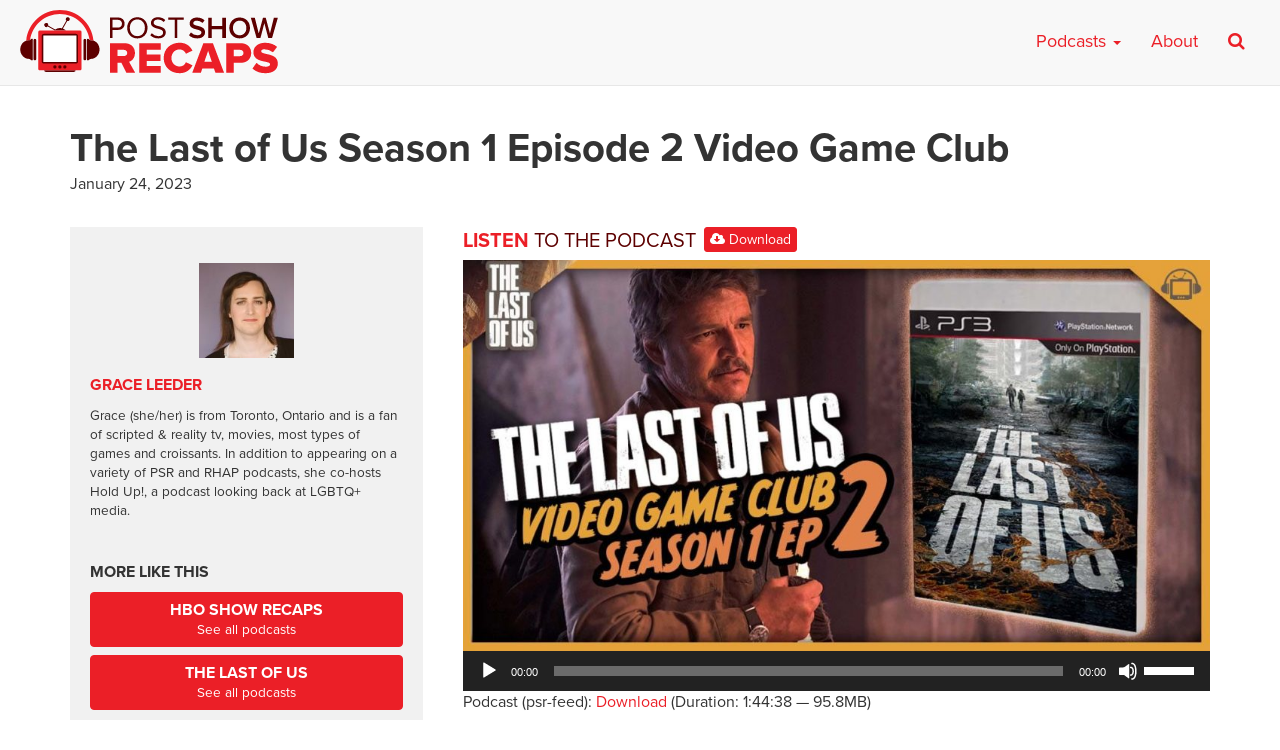

--- FILE ---
content_type: text/html; charset=UTF-8
request_url: https://postshowrecaps.com/tv-show/the-last-of-us-season-1-episode-2-video-game-club/
body_size: 11469
content:
<!doctype html>
<html lang="en-US" class="no-js">
<head>
    <meta charset="UTF-8">
    <meta name="viewport" content="width=device-width, initial-scale=1">
    <!--[if lt IE 9]>
        <script src="https://css3-mediaqueries-js.googlecode.com/svn/trunk/css3-mediaqueries.js"></script>
    <![endif]-->
    <link rel="profile" href="https://gmpg.org/xfn/11">

    <meta name='robots' content='index, follow, max-image-preview:large, max-snippet:-1, max-video-preview:-1' />

	<!-- This site is optimized with the Yoast SEO plugin v26.8 - https://yoast.com/product/yoast-seo-wordpress/ -->
	<title>The Last of Us Season 1 Episode 2 Video Game Club -</title>
	<meta name="description" content="In this podcast, Grace Leeder (@hifromgrace) and Taran Armstrong (@armstrongtaran) discuss Season 1 Episode 2 through the lens of having played the entire video game. Full game spoilers ahead, so beware!" />
	<link rel="canonical" href="https://postshowrecaps.com/tv-show/the-last-of-us-season-1-episode-2-video-game-club/" />
	<meta property="og:locale" content="en_US" />
	<meta property="og:type" content="article" />
	<meta property="og:title" content="The Last of Us Season 1 Episode 2 Video Game Club -" />
	<meta property="og:description" content="In this podcast, Grace Leeder (@hifromgrace) and Taran Armstrong (@armstrongtaran) discuss Season 1 Episode 2 through the lens of having played the entire video game. Full game spoilers ahead, so beware!" />
	<meta property="og:url" content="https://postshowrecaps.com/tv-show/the-last-of-us-season-1-episode-2-video-game-club/" />
	<meta property="og:site_name" content="postshowrecaps.com" />
	<meta property="article:publisher" content="https://www.facebook.com/postshowrecaps/" />
	<meta property="og:image" content="https://postshowrecaps.com/wp-content/uploads/2023/01/PSR_S1E2_VIDEOGAMECLUB_THELASTOFUS-1.jpg" />
	<meta property="og:image:width" content="1200" />
	<meta property="og:image:height" content="628" />
	<meta property="og:image:type" content="image/jpeg" />
	<meta name="twitter:card" content="summary_large_image" />
	<meta name="twitter:site" content="@postshowrecaps" />
	<meta name="twitter:label1" content="Est. reading time" />
	<meta name="twitter:data1" content="1 minute" />
	<meta name="twitter:label2" content="Written by" />
	<meta name="twitter:data2" content="Grace Leeder" />
	<script type="application/ld+json" class="yoast-schema-graph">{"@context":"https://schema.org","@graph":[{"@type":"WebPage","@id":"https://postshowrecaps.com/tv-show/the-last-of-us-season-1-episode-2-video-game-club/","url":"https://postshowrecaps.com/tv-show/the-last-of-us-season-1-episode-2-video-game-club/","name":"The Last of Us Season 1 Episode 2 Video Game Club -","isPartOf":{"@id":"https://postshowrecaps.com/#website"},"primaryImageOfPage":{"@id":"https://postshowrecaps.com/tv-show/the-last-of-us-season-1-episode-2-video-game-club/#primaryimage"},"image":{"@id":"https://postshowrecaps.com/tv-show/the-last-of-us-season-1-episode-2-video-game-club/#primaryimage"},"thumbnailUrl":"https://postshowrecaps.com/wp-content/uploads/2023/01/PSR_S1E2_VIDEOGAMECLUB_THELASTOFUS-1.jpg","datePublished":"2023-01-24T09:00:23+00:00","description":"In this podcast, Grace Leeder (@hifromgrace) and Taran Armstrong (@armstrongtaran) discuss Season 1 Episode 2 through the lens of having played the entire video game. Full game spoilers ahead, so beware!","breadcrumb":{"@id":"https://postshowrecaps.com/tv-show/the-last-of-us-season-1-episode-2-video-game-club/#breadcrumb"},"inLanguage":"en-US","potentialAction":[{"@type":"ReadAction","target":["https://postshowrecaps.com/tv-show/the-last-of-us-season-1-episode-2-video-game-club/"]}]},{"@type":"ImageObject","inLanguage":"en-US","@id":"https://postshowrecaps.com/tv-show/the-last-of-us-season-1-episode-2-video-game-club/#primaryimage","url":"https://postshowrecaps.com/wp-content/uploads/2023/01/PSR_S1E2_VIDEOGAMECLUB_THELASTOFUS-1.jpg","contentUrl":"https://postshowrecaps.com/wp-content/uploads/2023/01/PSR_S1E2_VIDEOGAMECLUB_THELASTOFUS-1.jpg","width":1200,"height":628},{"@type":"BreadcrumbList","@id":"https://postshowrecaps.com/tv-show/the-last-of-us-season-1-episode-2-video-game-club/#breadcrumb","itemListElement":[{"@type":"ListItem","position":1,"name":"TV Shows","item":"https://postshowrecaps.com/tv-show/"},{"@type":"ListItem","position":2,"name":"The Last of Us Season 1 Episode 2 Video Game Club"}]},{"@type":"WebSite","@id":"https://postshowrecaps.com/#website","url":"https://postshowrecaps.com/","name":"postshowrecaps.com","description":"When Your Favorite Shows End, We&#039;re Just Getting Started","potentialAction":[{"@type":"SearchAction","target":{"@type":"EntryPoint","urlTemplate":"https://postshowrecaps.com/?s={search_term_string}"},"query-input":{"@type":"PropertyValueSpecification","valueRequired":true,"valueName":"search_term_string"}}],"inLanguage":"en-US"}]}</script>
	<!-- / Yoast SEO plugin. -->


<link rel='dns-prefetch' href='//use.typekit.net' />
<link rel='dns-prefetch' href='//www.googletagmanager.com' />
<link rel="alternate" title="oEmbed (JSON)" type="application/json+oembed" href="https://postshowrecaps.com/wp-json/oembed/1.0/embed?url=https%3A%2F%2Fpostshowrecaps.com%2Ftv-show%2Fthe-last-of-us-season-1-episode-2-video-game-club%2F" />
<link rel="alternate" title="oEmbed (XML)" type="text/xml+oembed" href="https://postshowrecaps.com/wp-json/oembed/1.0/embed?url=https%3A%2F%2Fpostshowrecaps.com%2Ftv-show%2Fthe-last-of-us-season-1-episode-2-video-game-club%2F&#038;format=xml" />
<style id='wp-img-auto-sizes-contain-inline-css' type='text/css'>
img:is([sizes=auto i],[sizes^="auto," i]){contain-intrinsic-size:3000px 1500px}
/*# sourceURL=wp-img-auto-sizes-contain-inline-css */
</style>
<style id='wp-emoji-styles-inline-css' type='text/css'>

	img.wp-smiley, img.emoji {
		display: inline !important;
		border: none !important;
		box-shadow: none !important;
		height: 1em !important;
		width: 1em !important;
		margin: 0 0.07em !important;
		vertical-align: -0.1em !important;
		background: none !important;
		padding: 0 !important;
	}
/*# sourceURL=wp-emoji-styles-inline-css */
</style>
<link rel='stylesheet' id='wp-block-library-css' href='https://postshowrecaps.com/wp-includes/css/dist/block-library/style.min.css?ver=6.9' type='text/css' media='all' />
<style id='global-styles-inline-css' type='text/css'>
:root{--wp--preset--aspect-ratio--square: 1;--wp--preset--aspect-ratio--4-3: 4/3;--wp--preset--aspect-ratio--3-4: 3/4;--wp--preset--aspect-ratio--3-2: 3/2;--wp--preset--aspect-ratio--2-3: 2/3;--wp--preset--aspect-ratio--16-9: 16/9;--wp--preset--aspect-ratio--9-16: 9/16;--wp--preset--color--black: #000000;--wp--preset--color--cyan-bluish-gray: #abb8c3;--wp--preset--color--white: #ffffff;--wp--preset--color--pale-pink: #f78da7;--wp--preset--color--vivid-red: #cf2e2e;--wp--preset--color--luminous-vivid-orange: #ff6900;--wp--preset--color--luminous-vivid-amber: #fcb900;--wp--preset--color--light-green-cyan: #7bdcb5;--wp--preset--color--vivid-green-cyan: #00d084;--wp--preset--color--pale-cyan-blue: #8ed1fc;--wp--preset--color--vivid-cyan-blue: #0693e3;--wp--preset--color--vivid-purple: #9b51e0;--wp--preset--gradient--vivid-cyan-blue-to-vivid-purple: linear-gradient(135deg,rgb(6,147,227) 0%,rgb(155,81,224) 100%);--wp--preset--gradient--light-green-cyan-to-vivid-green-cyan: linear-gradient(135deg,rgb(122,220,180) 0%,rgb(0,208,130) 100%);--wp--preset--gradient--luminous-vivid-amber-to-luminous-vivid-orange: linear-gradient(135deg,rgb(252,185,0) 0%,rgb(255,105,0) 100%);--wp--preset--gradient--luminous-vivid-orange-to-vivid-red: linear-gradient(135deg,rgb(255,105,0) 0%,rgb(207,46,46) 100%);--wp--preset--gradient--very-light-gray-to-cyan-bluish-gray: linear-gradient(135deg,rgb(238,238,238) 0%,rgb(169,184,195) 100%);--wp--preset--gradient--cool-to-warm-spectrum: linear-gradient(135deg,rgb(74,234,220) 0%,rgb(151,120,209) 20%,rgb(207,42,186) 40%,rgb(238,44,130) 60%,rgb(251,105,98) 80%,rgb(254,248,76) 100%);--wp--preset--gradient--blush-light-purple: linear-gradient(135deg,rgb(255,206,236) 0%,rgb(152,150,240) 100%);--wp--preset--gradient--blush-bordeaux: linear-gradient(135deg,rgb(254,205,165) 0%,rgb(254,45,45) 50%,rgb(107,0,62) 100%);--wp--preset--gradient--luminous-dusk: linear-gradient(135deg,rgb(255,203,112) 0%,rgb(199,81,192) 50%,rgb(65,88,208) 100%);--wp--preset--gradient--pale-ocean: linear-gradient(135deg,rgb(255,245,203) 0%,rgb(182,227,212) 50%,rgb(51,167,181) 100%);--wp--preset--gradient--electric-grass: linear-gradient(135deg,rgb(202,248,128) 0%,rgb(113,206,126) 100%);--wp--preset--gradient--midnight: linear-gradient(135deg,rgb(2,3,129) 0%,rgb(40,116,252) 100%);--wp--preset--font-size--small: 13px;--wp--preset--font-size--medium: 20px;--wp--preset--font-size--large: 36px;--wp--preset--font-size--x-large: 42px;--wp--preset--spacing--20: 0.44rem;--wp--preset--spacing--30: 0.67rem;--wp--preset--spacing--40: 1rem;--wp--preset--spacing--50: 1.5rem;--wp--preset--spacing--60: 2.25rem;--wp--preset--spacing--70: 3.38rem;--wp--preset--spacing--80: 5.06rem;--wp--preset--shadow--natural: 6px 6px 9px rgba(0, 0, 0, 0.2);--wp--preset--shadow--deep: 12px 12px 50px rgba(0, 0, 0, 0.4);--wp--preset--shadow--sharp: 6px 6px 0px rgba(0, 0, 0, 0.2);--wp--preset--shadow--outlined: 6px 6px 0px -3px rgb(255, 255, 255), 6px 6px rgb(0, 0, 0);--wp--preset--shadow--crisp: 6px 6px 0px rgb(0, 0, 0);}:where(.is-layout-flex){gap: 0.5em;}:where(.is-layout-grid){gap: 0.5em;}body .is-layout-flex{display: flex;}.is-layout-flex{flex-wrap: wrap;align-items: center;}.is-layout-flex > :is(*, div){margin: 0;}body .is-layout-grid{display: grid;}.is-layout-grid > :is(*, div){margin: 0;}:where(.wp-block-columns.is-layout-flex){gap: 2em;}:where(.wp-block-columns.is-layout-grid){gap: 2em;}:where(.wp-block-post-template.is-layout-flex){gap: 1.25em;}:where(.wp-block-post-template.is-layout-grid){gap: 1.25em;}.has-black-color{color: var(--wp--preset--color--black) !important;}.has-cyan-bluish-gray-color{color: var(--wp--preset--color--cyan-bluish-gray) !important;}.has-white-color{color: var(--wp--preset--color--white) !important;}.has-pale-pink-color{color: var(--wp--preset--color--pale-pink) !important;}.has-vivid-red-color{color: var(--wp--preset--color--vivid-red) !important;}.has-luminous-vivid-orange-color{color: var(--wp--preset--color--luminous-vivid-orange) !important;}.has-luminous-vivid-amber-color{color: var(--wp--preset--color--luminous-vivid-amber) !important;}.has-light-green-cyan-color{color: var(--wp--preset--color--light-green-cyan) !important;}.has-vivid-green-cyan-color{color: var(--wp--preset--color--vivid-green-cyan) !important;}.has-pale-cyan-blue-color{color: var(--wp--preset--color--pale-cyan-blue) !important;}.has-vivid-cyan-blue-color{color: var(--wp--preset--color--vivid-cyan-blue) !important;}.has-vivid-purple-color{color: var(--wp--preset--color--vivid-purple) !important;}.has-black-background-color{background-color: var(--wp--preset--color--black) !important;}.has-cyan-bluish-gray-background-color{background-color: var(--wp--preset--color--cyan-bluish-gray) !important;}.has-white-background-color{background-color: var(--wp--preset--color--white) !important;}.has-pale-pink-background-color{background-color: var(--wp--preset--color--pale-pink) !important;}.has-vivid-red-background-color{background-color: var(--wp--preset--color--vivid-red) !important;}.has-luminous-vivid-orange-background-color{background-color: var(--wp--preset--color--luminous-vivid-orange) !important;}.has-luminous-vivid-amber-background-color{background-color: var(--wp--preset--color--luminous-vivid-amber) !important;}.has-light-green-cyan-background-color{background-color: var(--wp--preset--color--light-green-cyan) !important;}.has-vivid-green-cyan-background-color{background-color: var(--wp--preset--color--vivid-green-cyan) !important;}.has-pale-cyan-blue-background-color{background-color: var(--wp--preset--color--pale-cyan-blue) !important;}.has-vivid-cyan-blue-background-color{background-color: var(--wp--preset--color--vivid-cyan-blue) !important;}.has-vivid-purple-background-color{background-color: var(--wp--preset--color--vivid-purple) !important;}.has-black-border-color{border-color: var(--wp--preset--color--black) !important;}.has-cyan-bluish-gray-border-color{border-color: var(--wp--preset--color--cyan-bluish-gray) !important;}.has-white-border-color{border-color: var(--wp--preset--color--white) !important;}.has-pale-pink-border-color{border-color: var(--wp--preset--color--pale-pink) !important;}.has-vivid-red-border-color{border-color: var(--wp--preset--color--vivid-red) !important;}.has-luminous-vivid-orange-border-color{border-color: var(--wp--preset--color--luminous-vivid-orange) !important;}.has-luminous-vivid-amber-border-color{border-color: var(--wp--preset--color--luminous-vivid-amber) !important;}.has-light-green-cyan-border-color{border-color: var(--wp--preset--color--light-green-cyan) !important;}.has-vivid-green-cyan-border-color{border-color: var(--wp--preset--color--vivid-green-cyan) !important;}.has-pale-cyan-blue-border-color{border-color: var(--wp--preset--color--pale-cyan-blue) !important;}.has-vivid-cyan-blue-border-color{border-color: var(--wp--preset--color--vivid-cyan-blue) !important;}.has-vivid-purple-border-color{border-color: var(--wp--preset--color--vivid-purple) !important;}.has-vivid-cyan-blue-to-vivid-purple-gradient-background{background: var(--wp--preset--gradient--vivid-cyan-blue-to-vivid-purple) !important;}.has-light-green-cyan-to-vivid-green-cyan-gradient-background{background: var(--wp--preset--gradient--light-green-cyan-to-vivid-green-cyan) !important;}.has-luminous-vivid-amber-to-luminous-vivid-orange-gradient-background{background: var(--wp--preset--gradient--luminous-vivid-amber-to-luminous-vivid-orange) !important;}.has-luminous-vivid-orange-to-vivid-red-gradient-background{background: var(--wp--preset--gradient--luminous-vivid-orange-to-vivid-red) !important;}.has-very-light-gray-to-cyan-bluish-gray-gradient-background{background: var(--wp--preset--gradient--very-light-gray-to-cyan-bluish-gray) !important;}.has-cool-to-warm-spectrum-gradient-background{background: var(--wp--preset--gradient--cool-to-warm-spectrum) !important;}.has-blush-light-purple-gradient-background{background: var(--wp--preset--gradient--blush-light-purple) !important;}.has-blush-bordeaux-gradient-background{background: var(--wp--preset--gradient--blush-bordeaux) !important;}.has-luminous-dusk-gradient-background{background: var(--wp--preset--gradient--luminous-dusk) !important;}.has-pale-ocean-gradient-background{background: var(--wp--preset--gradient--pale-ocean) !important;}.has-electric-grass-gradient-background{background: var(--wp--preset--gradient--electric-grass) !important;}.has-midnight-gradient-background{background: var(--wp--preset--gradient--midnight) !important;}.has-small-font-size{font-size: var(--wp--preset--font-size--small) !important;}.has-medium-font-size{font-size: var(--wp--preset--font-size--medium) !important;}.has-large-font-size{font-size: var(--wp--preset--font-size--large) !important;}.has-x-large-font-size{font-size: var(--wp--preset--font-size--x-large) !important;}
/*# sourceURL=global-styles-inline-css */
</style>

<style id='classic-theme-styles-inline-css' type='text/css'>
/*! This file is auto-generated */
.wp-block-button__link{color:#fff;background-color:#32373c;border-radius:9999px;box-shadow:none;text-decoration:none;padding:calc(.667em + 2px) calc(1.333em + 2px);font-size:1.125em}.wp-block-file__button{background:#32373c;color:#fff;text-decoration:none}
/*# sourceURL=/wp-includes/css/classic-themes.min.css */
</style>
<link rel='stylesheet' id='psr-css' href='https://postshowrecaps.com/wp-content/themes/podcaster-child/assets/styles/style.css?ver=1716429869' type='text/css' media='all' />
<script type="text/javascript" src="//use.typekit.net/ztx8slr.js?ver=6.9" id="typekit-js"></script>

<!-- Google tag (gtag.js) snippet added by Site Kit -->
<!-- Google Analytics snippet added by Site Kit -->
<script type="text/javascript" src="https://www.googletagmanager.com/gtag/js?id=G-23KY24G0CM" id="google_gtagjs-js" async></script>
<script type="text/javascript" id="google_gtagjs-js-after">
/* <![CDATA[ */
window.dataLayer = window.dataLayer || [];function gtag(){dataLayer.push(arguments);}
gtag("set","linker",{"domains":["postshowrecaps.com"]});
gtag("js", new Date());
gtag("set", "developer_id.dZTNiMT", true);
gtag("config", "G-23KY24G0CM");
//# sourceURL=google_gtagjs-js-after
/* ]]> */
</script>
<link rel="https://api.w.org/" href="https://postshowrecaps.com/wp-json/" /><link rel="alternate" title="JSON" type="application/json" href="https://postshowrecaps.com/wp-json/wp/v2/tv_show/751818" /><link rel="EditURI" type="application/rsd+xml" title="RSD" href="https://postshowrecaps.com/xmlrpc.php?rsd" />

<link rel='shortlink' href='https://postshowrecaps.com/?p=751818' />
<meta name="generator" content="Site Kit by Google 1.170.0" />            <script type="text/javascript"><!--
                                function powerpress_pinw(pinw_url){window.open(pinw_url, 'PowerPressPlayer','toolbar=0,status=0,resizable=1,width=460,height=320');	return false;}
                //-->

                // tabnab protection
                window.addEventListener('load', function () {
                    // make all links have rel="noopener noreferrer"
                    document.querySelectorAll('a[target="_blank"]').forEach(link => {
                        link.setAttribute('rel', 'noopener noreferrer');
                    });
                });
            </script>
            <script>try{Typekit.load({ async: true });}catch(e){}</script>
    <link rel="apple-touch-icon-precomposed" sizes="57x57" href="https://postshowrecaps.com/wp-content/themes/podcaster-child/assets/images/favicons/apple-touch-icon-57x57.png" />
    <link rel="apple-touch-icon-precomposed" sizes="114x114" href="https://postshowrecaps.com/wp-content/themes/podcaster-child/assets/images/favicons/apple-touch-icon-114x114.png" />
    <link rel="apple-touch-icon-precomposed" sizes="72x72" href="https://postshowrecaps.com/wp-content/themes/podcaster-child/assets/images/favicons/apple-touch-icon-72x72.png" />
    <link rel="apple-touch-icon-precomposed" sizes="144x144" href="https://postshowrecaps.com/wp-content/themes/podcaster-child/assets/images/favicons/apple-touch-icon-144x144.png" />
    <link rel="apple-touch-icon-precomposed" sizes="60x60" href="https://postshowrecaps.com/wp-content/themes/podcaster-child/assets/images/favicons/apple-touch-icon-60x60.png" />
    <link rel="apple-touch-icon-precomposed" sizes="120x120" href="https://postshowrecaps.com/wp-content/themes/podcaster-child/assets/images/favicons/apple-touch-icon-120x120.png" />
    <link rel="apple-touch-icon-precomposed" sizes="76x76" href="https://postshowrecaps.com/wp-content/themes/podcaster-child/assets/images/favicons/apple-touch-icon-76x76.png" />
    <link rel="apple-touch-icon-precomposed" sizes="152x152" href="https://postshowrecaps.com/wp-content/themes/podcaster-child/assets/images/favicons/apple-touch-icon-152x152.png" />
    <link rel="icon" type="image/png" href="https://postshowrecaps.com/wp-content/themes/podcaster-child/assets/images/favicons/favicon-196x196.png" sizes="196x196" />
    <link rel="icon" type="image/png" href="https://postshowrecaps.com/wp-content/themes/podcaster-child/assets/images/favicons/favicon-96x96.png" sizes="96x96" />
    <link rel="icon" type="image/png" href="https://postshowrecaps.com/wp-content/themes/podcaster-child/assets/images/favicons/favicon-32x32.png" sizes="32x32" />
    <link rel="icon" type="image/png" href="https://postshowrecaps.com/wp-content/themes/podcaster-child/assets/images/favicons/favicon-16x16.png" sizes="16x16" />
    <link rel="icon" type="image/png" href="https://postshowrecaps.com/wp-content/themes/podcaster-child/assets/images/favicons/favicon-128.png" sizes="128x128" />
    <meta name="application-name" content="Rob Has a Podcast"/>
    <meta name="msapplication-TileColor" content="#FFFFFF" />
    <meta name="msapplication-TileImage" content="https://postshowrecaps.com/wp-content/themes/podcaster-child/assets/images/favicons/mstile-144x144.png" />
    <meta name="msapplication-square70x70logo" content="https://postshowrecaps.com/wp-content/themes/podcaster-child/assets/images/favicons/mstile-70x70.png" />
    <meta name="msapplication-square150x150logo" content="https://postshowrecaps.com/wp-content/themes/podcaster-child/assets/images/favicons/mstile-150x150.png" />
    <meta name="msapplication-wide310x150logo" content="https://postshowrecaps.com/wp-content/themes/podcaster-child/assets/images/favicons/mstile-310x150.png" />
    <meta name="msapplication-square310x310logo" content="https://postshowrecaps.com/wp-content/themes/podcaster-child/assets/images/favicons/mstile-310x310.png" />
    <meta name="msapplication-notification" content="frequency=30;polling-uri=http://notifications.buildmypinnedsite.com/?feed=https://postshowrecaps.com/feed/&amp;id=1;polling-uri2=http://notifications.buildmypinnedsite.com/?feed=https://postshowrecaps.com/feed/&amp;id=2;polling-uri3=http://notifications.buildmypinnedsite.com/?feed=https://postshowrecaps.com/feed/&amp;id=3;polling-uri4=http://notifications.buildmypinnedsite.com/?feed=https://postshowrecaps.com/feed/&amp;id=4;polling-uri5=http://notifications.buildmypinnedsite.com/?feed=https://postshowrecaps.com/feed/&amp;id=5;cycle=1" />
    		<style type="text/css" id="wp-custom-css">
			#home-current-shows .current-show-list {
  display: flex;
  flex-wrap: wrap;
  justify-content: center;
	margin-top: 1rem;
  /*! margin: 1rem; */
}
.current-show-list li {
  margin-bottom: 1rem;
}

		</style>
		
<link rel='stylesheet' id='mediaelement-css' href='https://postshowrecaps.com/wp-includes/js/mediaelement/mediaelementplayer-legacy.min.css?ver=4.2.17' type='text/css' media='all' />
<link rel='stylesheet' id='wp-mediaelement-css' href='https://postshowrecaps.com/wp-includes/js/mediaelement/wp-mediaelement.min.css?ver=6.9' type='text/css' media='all' />
</head>

<body class="wp-singular tv_show-template-default single single-tv_show postid-751818 wp-theme-podcaster-child podcaster-theme rhap-theme podcast-episode">

<!-- Google Tag Manager (noscript) -->
<!-- <noscript><iframe src="https://www.googletagmanager.com/ns.html?id=GTM-K3KP6V"
height="0" width="0" style="display:none;visibility:hidden"></iframe></noscript> -->
<!-- End Google Tag Manager (noscript) -->

<div class="super-container">

     <div class="above">

        
<nav class="navbar navbar-default" id="main-menu">
    <div class="container-fluid">
      	<div class="navbar-header pull-left">

            <a class="navbar-brand" href="https://postshowrecaps.com" title="" rel="home">
            	<img class="" src="https://postshowrecaps.com/wp-content/themes/podcaster-child/assets/images/logo-menu-psr.svg" alt="postshowrecaps.com" />

            </a>

      	</div>

        <div class="navbar-header pull-right">

      		<button type="button" class="navbar-toggle collapsed" data-toggle="collapse" data-target="#navbar-mobile" aria-expanded="false" aria-controls="navbar">
              <span class="sr-only">Toggle navigation</span>
              <span class="icon-bar"></span>
              <span class="icon-bar"></span>
              <span class="icon-bar"></span>
            </button>

        </div>

      <div id="navbar" class="navbar-collapse collapse">

					<ul id="menu-new-main-menu-desktop" class="nav navbar-nav navbar-right hidden-xs">
<li id="menu-item-659492" class="megamenu menu-item menu-item-type-custom menu-item-object-custom menu-item-has-children dropdown menu-item-659492"><a class="dropdown-toggle" data-toggle="dropdown" href="#">Podcasts <b class="caret"></b></a>
<div class="dropdown-menu"><ul role="menu" class="col-lg-3 col-md-3 col-sm-3">

	<li role="presentation"><h4 class="menu-dropdown-header">Current shows</h4></li>
		<li id="menu-item-729447" class="menu-item menu-item-type-taxonomy menu-item-object-category menu-item-729447"><a href="https://postshowrecaps.com/category/24/">24</a></li>
		<li id="menu-item-729446" class="menu-item menu-item-type-taxonomy menu-item-object-category menu-item-729446"><a href="https://postshowrecaps.com/category/hbo/curb-your-enthusiasm/">Curb Your Enthusiasm</a></li>
		<li id="menu-item-731567" class="menu-item menu-item-type-taxonomy menu-item-object-category menu-item-731567"><a href="https://postshowrecaps.com/category/dexter/">Dexter</a></li>
		<li id="menu-item-707076" class="menu-item menu-item-type-taxonomy menu-item-object-category menu-item-707076"><a href="https://postshowrecaps.com/category/super/">Everything is Super</a></li>
		<li id="menu-item-731817" class="menu-item menu-item-type-taxonomy menu-item-object-category menu-item-731817"><a href="https://postshowrecaps.com/category/final-fantasy/">Final Fantasy</a></li>
		<li id="menu-item-731572" class="menu-item menu-item-type-taxonomy menu-item-object-category menu-item-731572"><a href="https://postshowrecaps.com/category/netflix/insecure/">Insecure</a></li>
	</ul>
	<ul role="menu" class="col-lg-3 col-md-3 col-sm-3">
		<li id="menu-item-659512" class="menu-item menu-item-type-taxonomy menu-item-object-category menu-item-659512"><a href="https://postshowrecaps.com/category/lost-2/">LOST</a></li>
		<li id="menu-item-729448" class="menu-item menu-item-type-taxonomy menu-item-object-category menu-item-729448"><a href="https://postshowrecaps.com/category/past-shows/movies/">Movies</a></li>
		<li id="menu-item-729449" class="menu-item menu-item-type-taxonomy menu-item-object-category menu-item-729449"><a href="https://postshowrecaps.com/category/succession-podcast-hbo/">Succession</a></li>
		<li id="menu-item-659495" class="menu-item menu-item-type-taxonomy menu-item-object-category menu-item-659495"><a href="https://postshowrecaps.com/category/walking-dead/">The Walking Dead</a></li>
		<li id="menu-item-731558" class="menu-item menu-item-type-taxonomy menu-item-object-category menu-item-731558"><a href="https://postshowrecaps.com/category/wheel-of-time/">The Wheel of Time</a></li>
		<li id="menu-item-731816" class="menu-item menu-item-type-taxonomy menu-item-object-category menu-item-731816"><a href="https://postshowrecaps.com/category/the-witcher/">The Witcher</a></li>
	</ul>
	<ul role="menu" class="col-lg-3 col-md-3 col-sm-3">
	<li role="presentation"><h4 class="menu-dropdown-header">Past Shows</h4></li>
		<li id="menu-item-659494" class="menu-item menu-item-type-taxonomy menu-item-object-category menu-item-659494"><a href="https://postshowrecaps.com/category/game-of-thrones/">Game of Thrones</a></li>
		<li id="menu-item-707075" class="menu-item menu-item-type-taxonomy menu-item-object-category menu-item-707075"><a href="https://postshowrecaps.com/category/mr-robot/">Mr. Robot</a></li>
		<li id="menu-item-659511" class="menu-item menu-item-type-taxonomy menu-item-object-category menu-item-659511"><a href="https://postshowrecaps.com/category/the-leftovers-2/">The Leftovers</a></li>
		<li id="menu-item-659510" class="menu-item menu-item-type-taxonomy menu-item-object-category menu-item-659510"><a href="https://postshowrecaps.com/category/seinfeld/">Seinfeld</a></li>
	<li role="presentation" class="divider"></li>
		<li id="menu-item-712409" class="menu-item menu-item-type-post_type menu-item-object-page menu-item-712409"><a href="https://postshowrecaps.com/past-shows/">Past Shows</a></li>
	</ul>
	<ul role="menu" class="col-lg-3 col-md-3 col-sm-3">
	<li role="presentation"><h4 class="menu-dropdown-header">Subscribe to the podcast</h4></li>
                        <li class="menu-item"><a href="https://geo.itunes.apple.com/us/podcast/post-show-recaps-live-tv-movie/id816329544?mt=2&ls=1" class="menu-item-itunes">Subscribe on Apple Podcasts</a></li>
                        <li class="menu-item"><a href="https://postshowrecaps.com/feed/podcast/" class="menu-item-rss">Subscribe on RSS</a></li><li class="menu-item"><a href="/app" class="menu-item-app">Download our app</a></li></li></ul></div>
</li>
<li id="menu-item-659521" class="menu-item menu-item-type-post_type menu-item-object-page menu-item-659521"><a href="https://postshowrecaps.com/about/">About</a></li><li class="menu-item-search"><a href="#search"><i class="fa fa-search" aria-hidden="true"></i></a></li></ul>			</div>
	<div id="navbar-mobile" class="navbar-collapse collapse">
					<ul id="menu-new-main-menu-mobile" class="nav navbar-nav navbar-right visible-xs hidden-sm hidden-md hidden-lg">
<li id="menu-item-659522" class="menu-item menu-item-type-custom menu-item-object-custom menu-item-has-children dropdown menu-item-659522"><a class="dropdown-toggle" data-toggle="dropdown" href="#">Current Shows <b class="caret"></b></a>
<ul role="menu" class="dropdown-menu">

		<li id="menu-item-731561" class="menu-item menu-item-type-taxonomy menu-item-object-category menu-item-731561"><a href="https://postshowrecaps.com/category/24/">24</a></li>
		<li id="menu-item-713514" class="menu-item menu-item-type-taxonomy menu-item-object-category menu-item-713514"><a href="https://postshowrecaps.com/category/avatar-the-last-airbender/">Avatar: The Last Airbender</a></li>
		<li id="menu-item-731562" class="menu-item menu-item-type-taxonomy menu-item-object-category menu-item-731562"><a href="https://postshowrecaps.com/category/hbo/curb-your-enthusiasm/">Curb Your Enthusiasm</a></li>
		<li id="menu-item-731566" class="menu-item menu-item-type-taxonomy menu-item-object-category menu-item-731566"><a href="https://postshowrecaps.com/category/dexter/">Dexter</a></li>
		<li id="menu-item-707086" class="menu-item menu-item-type-taxonomy menu-item-object-category menu-item-707086"><a href="https://postshowrecaps.com/category/super/">Everything is Super</a></li>
		<li id="menu-item-731563" class="menu-item menu-item-type-taxonomy menu-item-object-category menu-item-731563"><a href="https://postshowrecaps.com/category/final-fantasy/">Final Fantasy</a></li>
		<li id="menu-item-731573" class="menu-item menu-item-type-taxonomy menu-item-object-category menu-item-731573"><a href="https://postshowrecaps.com/category/netflix/insecure/">Insecure</a></li>
		<li id="menu-item-707087" class="menu-item menu-item-type-taxonomy menu-item-object-category menu-item-707087"><a href="https://postshowrecaps.com/category/lost-2/">LOST</a></li>
		<li id="menu-item-731559" class="menu-item menu-item-type-taxonomy menu-item-object-category menu-item-731559"><a href="https://postshowrecaps.com/category/succession-podcast-hbo/">Succession</a></li>
		<li id="menu-item-670380" class="menu-item menu-item-type-taxonomy menu-item-object-category menu-item-670380"><a href="https://postshowrecaps.com/category/star-trek/">Star Trek</a></li>
		<li id="menu-item-659524" class="menu-item menu-item-type-taxonomy menu-item-object-category menu-item-659524"><a href="https://postshowrecaps.com/category/walking-dead/">The Walking Dead</a></li>
		<li id="menu-item-731560" class="menu-item menu-item-type-taxonomy menu-item-object-category menu-item-731560"><a href="https://postshowrecaps.com/category/wheel-of-time/">The Wheel of Time</a></li>
		<li id="menu-item-731818" class="menu-item menu-item-type-taxonomy menu-item-object-category menu-item-731818"><a href="https://postshowrecaps.com/category/the-witcher/">The Witcher</a></li></ul>
</li>
<li id="menu-item-659888" class="menu-item menu-item-type-post_type menu-item-object-page menu-item-has-children dropdown menu-item-659888"><a class="dropdown-toggle" data-toggle="dropdown" href="https://postshowrecaps.com/past-shows/">Past Shows <b class="caret"></b></a>
<ul role="menu" class="dropdown-menu">

		<li id="menu-item-659523" class="menu-item menu-item-type-taxonomy menu-item-object-category menu-item-659523"><a href="https://postshowrecaps.com/category/game-of-thrones/">Game of Thrones</a></li>
		<li id="menu-item-707088" class="menu-item menu-item-type-taxonomy menu-item-object-category menu-item-707088"><a href="https://postshowrecaps.com/category/mr-robot/">Mr. Robot</a></li>
		<li id="menu-item-707089" class="menu-item menu-item-type-taxonomy menu-item-object-category menu-item-707089"><a href="https://postshowrecaps.com/category/the-leftovers-2/">The Leftovers</a></li>
		<li id="menu-item-707090" class="menu-item menu-item-type-taxonomy menu-item-object-category menu-item-707090"><a href="https://postshowrecaps.com/category/seinfeld/">Seinfeld</a></li>
		<li id="menu-item-712408" class="menu-item menu-item-type-post_type menu-item-object-page menu-item-712408"><a href="https://postshowrecaps.com/past-shows/">More Past Shows</a></li></ul>
</li>
<li id="menu-item-659534" class="menu-item menu-item-type-post_type menu-item-object-page menu-item-659534"><a href="https://postshowrecaps.com/about/">About Post Show Recaps</a></li></ul>				<form role="search" method="get" class="navbar-form navbar-right visible-xs hidden-sm hidden-md hidden-lg" action="https://postshowrecaps.com/">
			<div class="form-group">
				<input type="search" class="form-control search-field" value="" placeholder="type keyword(s) here" name="s" />
			</div>
			<button type="submit" class="btn btn-primary"><i class="fa fa-search" aria-hidden="true"></i> Search</button>
		</form>

     	</div><!--/.nav-collapse -->
    </div><!--/.container-fluid -->
</nav>
    </div><!-- .above -->
<article id="post-751818" class="podcast post-751818 tv_show type-tv_show status-publish has-post-thumbnail hentry category-hbo category-the-last-of-us tag-the-last-of-us">

	<div class="main-content page">
	    <div class="container">

			<header class="entry-header">

					<h1 class="entry-title">The Last of Us Season 1 Episode 2 Video Game Club</h1>
					<div class="entry-meta">
						<span class="posted-on"><time class="entry-date published updated" datetime="2023-01-24T04:00:23-05:00">January 24, 2023</time></span>					</div>
			</header>


	    	<div class="row main-content-container">

				
<div class="col-sm-12 entry-container">



	<div class="row">

		<div class="col-sm-8 col-sm-push-4 col-md-8 col-md-push-4 entry-content">

						<div class="listen-download">
				<h3><span class="first-word">Listen</span> to the Podcast</h3>
				<div class="audio-download audio-track download">
					<a class="btn btn-default btn-xs" href="https://traffic.megaphone.fm/RHAPN2713247706.mp3" data-src="https://traffic.megaphone.fm/RHAPN2713247706.mp3"><i class="fa fa-cloud-download" aria-hidden="true"></i> Download</a>
				</div>
			</div>
			
			
  <div class="featured-image">

    <img width="992" height="519" src="https://postshowrecaps.com/wp-content/uploads/2023/01/PSR_S1E2_VIDEOGAMECLUB_THELASTOFUS-1-992x519.jpg" class="attachment-rhap-large size-rhap-large wp-post-image" alt="" decoding="async" fetchpriority="high" srcset="//postshowrecaps.com/wp-content/uploads/2023/01/PSR_S1E2_VIDEOGAMECLUB_THELASTOFUS-1-992x519.jpg 992w, //postshowrecaps.com/wp-content/uploads/2023/01/PSR_S1E2_VIDEOGAMECLUB_THELASTOFUS-1-300x157.jpg 300w, //postshowrecaps.com/wp-content/uploads/2023/01/PSR_S1E2_VIDEOGAMECLUB_THELASTOFUS-1-1024x536.jpg 1024w, //postshowrecaps.com/wp-content/uploads/2023/01/PSR_S1E2_VIDEOGAMECLUB_THELASTOFUS-1-768x402.jpg 768w, //postshowrecaps.com/wp-content/uploads/2023/01/PSR_S1E2_VIDEOGAMECLUB_THELASTOFUS-1-1140x597.jpg 1140w, //postshowrecaps.com/wp-content/uploads/2023/01/PSR_S1E2_VIDEOGAMECLUB_THELASTOFUS-1-480x251.jpg 480w, //postshowrecaps.com/wp-content/uploads/2023/01/PSR_S1E2_VIDEOGAMECLUB_THELASTOFUS-1.jpg 1200w" sizes="(max-width: 992px) 100vw, 992px" />
  </div><!-- .featured-image -->

<div class="powerpress_player" id="powerpress_player_6032"><audio class="wp-audio-shortcode" id="audio-751818-1" preload="none" style="width: 100%;" controls="controls"><source type="audio/mpeg" src="https://traffic.megaphone.fm/RHAPN2713247706.mp3?_=1" /><a href="https://traffic.megaphone.fm/RHAPN2713247706.mp3">https://traffic.megaphone.fm/RHAPN2713247706.mp3</a></audio></div><p class="powerpress_links powerpress_links_mp3" style="margin-bottom: 1px !important;">Podcast (psr-feed): <a href="https://traffic.megaphone.fm/RHAPN2713247706.mp3" class="powerpress_link_d" title="Download" rel="nofollow" download="RHAPN2713247706.mp3">Download</a> (Duration: 1:44:38 &#8212; 95.8MB)</p><div class="powerpress_player" id="powerpress_player_6033"><audio class="wp-audio-shortcode" id="audio-751818-2" preload="none" style="width: 100%;" controls="controls"><source type="audio/mpeg" src="https://traffic.megaphone.fm/RHAPN2713247706.mp3?_=2" /><a href="https://traffic.megaphone.fm/RHAPN2713247706.mp3">https://traffic.megaphone.fm/RHAPN2713247706.mp3</a></audio></div><p class="powerpress_links powerpress_links_mp3" style="margin-bottom: 1px !important;">Podcast (hbo-show-recaps): <a href="https://traffic.megaphone.fm/RHAPN2713247706.mp3" class="powerpress_link_d" title="Download" rel="nofollow" download="RHAPN2713247706.mp3">Download</a> (Duration: 1:44:38 &#8212; 95.8MB)</p><div class="powerpress_player" id="powerpress_player_6034"><audio class="wp-audio-shortcode" id="audio-751818-3" preload="none" style="width: 100%;" controls="controls"><source type="audio/mpeg" src="https://traffic.megaphone.fm/RHAPN2713247706.mp3?_=3" /><a href="https://traffic.megaphone.fm/RHAPN2713247706.mp3">https://traffic.megaphone.fm/RHAPN2713247706.mp3</a></audio></div><p class="powerpress_links powerpress_links_mp3" style="margin-bottom: 1px !important;">Podcast (the-last-of-us-feed): <a href="https://traffic.megaphone.fm/RHAPN2713247706.mp3" class="powerpress_link_d" title="Download" rel="nofollow" download="RHAPN2713247706.mp3">Download</a> (Duration: 1:44:38 &#8212; 95.8MB)</p>
			
			<h2>The Last of Us Season 1 Episode 2 Video Game Club</h2>
<p>Post Show Recaps presents coverage of &#8220;The Last of Us,&#8221; the post-apocalyptic drama based on the 2013 video game series of the same name. The series follows Joel, played by Pedro Pascal, a smuggler, as he attempts to escort teen Ellie, played by Bella Ramsey, across the United States, while avoiding dangerous zombies of all types.</p>
<p>In this podcast, Grace Leeder (<a href="https://cms.megaphone.fm/organizations/747cd034-2027-11e9-9e54-339ef1cd7f0d/podcasts/8677621a-7059-11ec-9718-6ffda0ef79dc/episodes/3ce1c8da-9415-11ed-8286-6b0b80dc6471/twitter.com/hifromgrace" target="_blank" rel="noopener noreferrer">@hifromgrace</a>) and Taran Armstrong (<a href="https://cms.megaphone.fm/organizations/747cd034-2027-11e9-9e54-339ef1cd7f0d/podcasts/8677621a-7059-11ec-9718-6ffda0ef79dc/episodes/ecbbf1f4-9415-11ed-9c2d-c3dd1125e0a4/twitter.com/armstrongtaran" target="_blank" rel="noopener noreferrer">@armstrongtaran</a>) discuss Season 1 Episode 2 through the lens of having played the entire video game. Full game spoilers ahead, so beware!</p>
<p>Subscribe to the podcast by visiting <a href="https://cms.megaphone.fm/organizations/747cd034-2027-11e9-9e54-339ef1cd7f0d/podcasts/8677621a-7059-11ec-9718-6ffda0ef79dc/episodes/552f2456-8910-11ed-b17c-7f5b91dd88c2/postshowrecaps.com/lastofus" target="_blank" rel="noopener noreferrer">postshowrecaps.com/lastofus</a></p>
<p>Support the show directly by visiting <a href="https://cms.megaphone.fm/organizations/747cd034-2027-11e9-9e54-339ef1cd7f0d/podcasts/8677621a-7059-11ec-9718-6ffda0ef79dc/episodes/c8813b8e-e5bd-11ec-bdb9-4b69ced2f0b3/patreon.com/postshowrecaps" target="_blank" rel="noopener noreferrer">patreon.com/postshowrecaps</a></p>
<p>Check out our merch store at <a href="https://cms.megaphone.fm/organizations/747cd034-2027-11e9-9e54-339ef1cd7f0d/podcasts/8677621a-7059-11ec-9718-6ffda0ef79dc/episodes/48211b92-100d-11ed-8403-07d7a380e20f/postshowrecaps.com/store" target="_blank" rel="noopener noreferrer">postshowrecaps.com/store</a></p>
<p>[powerperss_subscribe]</p>
<a class="patreon-banner in-post-banner" href="https://postshowrecaps.com/patron"><img decoding="async" src="https://postshowrecaps.com/wp-content/themes/podcaster-child/assets/images/psr_patreon_bottom.png" alt="Become a patron of Post Show Recaps" /></a>			
					</div><!-- .col > .entry-content  -->

		<div class="col-sm-4 col-sm-pull-8 col-md-4 col-md-pull-8" role="complementary">
			<aside class="podcast-sidebar"><ul class="sidebar-authors clearfix"><li class="author">
				<div class="author-image"><a href="https://postshowrecaps.com/author/grace-leeder/"><img width="95" height="95" src="https://postshowrecaps.com/wp-content/uploads/2021/09/Grace_picture-150x150.jpg" class="avatar avatar-95 photo wp-post-image" alt="" decoding="async" srcset="//postshowrecaps.com/wp-content/uploads/2021/09/Grace_picture-150x150.jpg 150w, //postshowrecaps.com/wp-content/uploads/2021/09/Grace_picture.jpg 165w" sizes="(max-width: 95px) 100vw, 95px" /></a></div><p class="byline"><span class="author vcard"><a class="url fn n" href="https://postshowrecaps.com/author/grace-leeder/">Grace Leeder</a></span></p><p class="author-bio">Grace (she/her) is from Toronto, Ontario and is a fan of scripted &amp; reality tv, movies, most types of games and croissants. In addition to appearing on a variety of PSR and RHAP podcasts, she co-hosts Hold Up!, a podcast looking back at LGBTQ+ media.</p></li></ul><div class="sidebar-cat-links"><h4>More like this</h4><a class="btn btn-default" href="https://postshowrecaps.com/category/hbo/"><span class="show-name">HBO Show Recaps</span> See all podcasts</a><a class="btn btn-default" href="https://postshowrecaps.com/category/hbo/the-last-of-us/"><span class="show-name">The Last of Us</span> See all podcasts</a></div><div class="subscribe_sidebar"><h4>Subscribe to <strong>Post Show Recaps</strong></h4>
                    <a href="https://geo.itunes.apple.com/us/podcast/post-show-recaps-live-tv-movie/id816329544?mt=2&ls=1" class="btn btn-default btn-itunes">Apple Podcasts</a>
                    <a href="https://postshowrecaps.com/feed/podcast/" class="btn btn-default btn-rss">RSS</a></div></aside>		</div><!-- podcast-sidebar -->

	</div><!-- row -->

	<div class="row">
		<div class="col-sm-8 col-sm-push-4 col-md-8 col-md-push-4 ">
					</div><!-- entry-content col-sm-10 col-md-8 col-lg-6 -->
	</div><!-- .row -->
</div><!-- .entry-container -->
			</div><!-- .main-content-container -->
		</div><!-- .container -->
	</div><!-- .main-content -->
</article><!-- #post-## -->


<footer class="main site-footer">
	<div class="footer-inner">



		<div class="footer-branding">
			<a class="footer-logo" href="https://postshowrecaps.com" title="" rel="home">
				<img class="" src="https://postshowrecaps.com/wp-content/themes/podcaster-child/assets/images/logo-footer-psr.svg" alt="postshowrecaps.com" />
			</a>
					</div>

	
		<div class="footer-subscribe">
			<p>Subscribe to RHAP and never miss an episode!</p>
			
                    <a href="https://geo.itunes.apple.com/us/podcast/post-show-recaps-live-tv-movie/id816329544?mt=2&ls=1" class="btn btn-default btn-itunes">Apple Podcasts</a>
                    <a href="https://postshowrecaps.com/feed/podcast/" class="btn btn-default btn-rss">RSS</a>		</div>
		<div class="footer-credits">
			<div id="footer-menu">
									<div class="menu-new-footer-menu-container"><ul id="menu-new-footer-menu" class="footer-menu"><li id="menu-item-659491" class="menu-item menu-item-type-post_type menu-item-object-page menu-item-659491"><a href="https://postshowrecaps.com/privacy-policy/">Privacy Policy</a></li>
</ul></div>			</div>
			<div id="footer-copyright" >
				<span>postshowrecaps.com</span> &copy; 2026			</div>
		</div>
	</div>

</footer>


</div><!--end .supercontainer-->

<div id="search">
    <button type="button" class="close">×</button>
    <form role="search" method="get" class="search-form" action="https://postshowrecaps.com/">
        <input type="search" class="search-field" value="" placeholder="type keyword(s) here" name="s" />

        <button type="submit" class="btn btn-primary"><i class="fa fa-search" aria-hidden="true"></i> Search</button>
    </form>
</div>
<script type="speculationrules">
{"prefetch":[{"source":"document","where":{"and":[{"href_matches":"/*"},{"not":{"href_matches":["/wp-*.php","/wp-admin/*","/wp-content/uploads/*","/wp-content/*","/wp-content/plugins/*","/wp-content/themes/podcaster-child/*","/*\\?(.+)"]}},{"not":{"selector_matches":"a[rel~=\"nofollow\"]"}},{"not":{"selector_matches":".no-prefetch, .no-prefetch a"}}]},"eagerness":"conservative"}]}
</script>
<script type="text/javascript" src="https://postshowrecaps.com/wp-includes/js/jquery/jquery.js" id="jquery-js"></script>
<script type="text/javascript" src="https://postshowrecaps.com/wp-content/themes/podcaster-child/assets/scripts/scripts.js?ver=1716429870" id="psr-app-js"></script>
<script type="text/javascript" src="https://postshowrecaps.com/wp-content/plugins/powerpress/player.min.js?ver=6.9" id="powerpress-player-js"></script>
<script type="text/javascript" id="mediaelement-core-js-before">
/* <![CDATA[ */
var mejsL10n = {"language":"en","strings":{"mejs.download-file":"Download File","mejs.install-flash":"You are using a browser that does not have Flash player enabled or installed. Please turn on your Flash player plugin or download the latest version from https://get.adobe.com/flashplayer/","mejs.fullscreen":"Fullscreen","mejs.play":"Play","mejs.pause":"Pause","mejs.time-slider":"Time Slider","mejs.time-help-text":"Use Left/Right Arrow keys to advance one second, Up/Down arrows to advance ten seconds.","mejs.live-broadcast":"Live Broadcast","mejs.volume-help-text":"Use Up/Down Arrow keys to increase or decrease volume.","mejs.unmute":"Unmute","mejs.mute":"Mute","mejs.volume-slider":"Volume Slider","mejs.video-player":"Video Player","mejs.audio-player":"Audio Player","mejs.captions-subtitles":"Captions/Subtitles","mejs.captions-chapters":"Chapters","mejs.none":"None","mejs.afrikaans":"Afrikaans","mejs.albanian":"Albanian","mejs.arabic":"Arabic","mejs.belarusian":"Belarusian","mejs.bulgarian":"Bulgarian","mejs.catalan":"Catalan","mejs.chinese":"Chinese","mejs.chinese-simplified":"Chinese (Simplified)","mejs.chinese-traditional":"Chinese (Traditional)","mejs.croatian":"Croatian","mejs.czech":"Czech","mejs.danish":"Danish","mejs.dutch":"Dutch","mejs.english":"English","mejs.estonian":"Estonian","mejs.filipino":"Filipino","mejs.finnish":"Finnish","mejs.french":"French","mejs.galician":"Galician","mejs.german":"German","mejs.greek":"Greek","mejs.haitian-creole":"Haitian Creole","mejs.hebrew":"Hebrew","mejs.hindi":"Hindi","mejs.hungarian":"Hungarian","mejs.icelandic":"Icelandic","mejs.indonesian":"Indonesian","mejs.irish":"Irish","mejs.italian":"Italian","mejs.japanese":"Japanese","mejs.korean":"Korean","mejs.latvian":"Latvian","mejs.lithuanian":"Lithuanian","mejs.macedonian":"Macedonian","mejs.malay":"Malay","mejs.maltese":"Maltese","mejs.norwegian":"Norwegian","mejs.persian":"Persian","mejs.polish":"Polish","mejs.portuguese":"Portuguese","mejs.romanian":"Romanian","mejs.russian":"Russian","mejs.serbian":"Serbian","mejs.slovak":"Slovak","mejs.slovenian":"Slovenian","mejs.spanish":"Spanish","mejs.swahili":"Swahili","mejs.swedish":"Swedish","mejs.tagalog":"Tagalog","mejs.thai":"Thai","mejs.turkish":"Turkish","mejs.ukrainian":"Ukrainian","mejs.vietnamese":"Vietnamese","mejs.welsh":"Welsh","mejs.yiddish":"Yiddish"}};
//# sourceURL=mediaelement-core-js-before
/* ]]> */
</script>
<script type="text/javascript" src="https://postshowrecaps.com/wp-includes/js/mediaelement/mediaelement-and-player.min.js?ver=4.2.17" id="mediaelement-core-js"></script>
<script type="text/javascript" src="https://postshowrecaps.com/wp-includes/js/mediaelement/mediaelement-migrate.min.js?ver=6.9" id="mediaelement-migrate-js"></script>
<script type="text/javascript" id="mediaelement-js-extra">
/* <![CDATA[ */
var _wpmejsSettings = {"pluginPath":"/wp-includes/js/mediaelement/","classPrefix":"mejs-","stretching":"responsive","audioShortcodeLibrary":"mediaelement","videoShortcodeLibrary":"mediaelement"};
//# sourceURL=mediaelement-js-extra
/* ]]> */
</script>
<script type="text/javascript" src="https://postshowrecaps.com/wp-includes/js/mediaelement/wp-mediaelement.min.js?ver=6.9" id="wp-mediaelement-js"></script>
<script id="wp-emoji-settings" type="application/json">
{"baseUrl":"https://s.w.org/images/core/emoji/17.0.2/72x72/","ext":".png","svgUrl":"https://s.w.org/images/core/emoji/17.0.2/svg/","svgExt":".svg","source":{"concatemoji":"https://postshowrecaps.com/wp-includes/js/wp-emoji-release.min.js?ver=6.9"}}
</script>
<script type="module">
/* <![CDATA[ */
/*! This file is auto-generated */
const a=JSON.parse(document.getElementById("wp-emoji-settings").textContent),o=(window._wpemojiSettings=a,"wpEmojiSettingsSupports"),s=["flag","emoji"];function i(e){try{var t={supportTests:e,timestamp:(new Date).valueOf()};sessionStorage.setItem(o,JSON.stringify(t))}catch(e){}}function c(e,t,n){e.clearRect(0,0,e.canvas.width,e.canvas.height),e.fillText(t,0,0);t=new Uint32Array(e.getImageData(0,0,e.canvas.width,e.canvas.height).data);e.clearRect(0,0,e.canvas.width,e.canvas.height),e.fillText(n,0,0);const a=new Uint32Array(e.getImageData(0,0,e.canvas.width,e.canvas.height).data);return t.every((e,t)=>e===a[t])}function p(e,t){e.clearRect(0,0,e.canvas.width,e.canvas.height),e.fillText(t,0,0);var n=e.getImageData(16,16,1,1);for(let e=0;e<n.data.length;e++)if(0!==n.data[e])return!1;return!0}function u(e,t,n,a){switch(t){case"flag":return n(e,"\ud83c\udff3\ufe0f\u200d\u26a7\ufe0f","\ud83c\udff3\ufe0f\u200b\u26a7\ufe0f")?!1:!n(e,"\ud83c\udde8\ud83c\uddf6","\ud83c\udde8\u200b\ud83c\uddf6")&&!n(e,"\ud83c\udff4\udb40\udc67\udb40\udc62\udb40\udc65\udb40\udc6e\udb40\udc67\udb40\udc7f","\ud83c\udff4\u200b\udb40\udc67\u200b\udb40\udc62\u200b\udb40\udc65\u200b\udb40\udc6e\u200b\udb40\udc67\u200b\udb40\udc7f");case"emoji":return!a(e,"\ud83e\u1fac8")}return!1}function f(e,t,n,a){let r;const o=(r="undefined"!=typeof WorkerGlobalScope&&self instanceof WorkerGlobalScope?new OffscreenCanvas(300,150):document.createElement("canvas")).getContext("2d",{willReadFrequently:!0}),s=(o.textBaseline="top",o.font="600 32px Arial",{});return e.forEach(e=>{s[e]=t(o,e,n,a)}),s}function r(e){var t=document.createElement("script");t.src=e,t.defer=!0,document.head.appendChild(t)}a.supports={everything:!0,everythingExceptFlag:!0},new Promise(t=>{let n=function(){try{var e=JSON.parse(sessionStorage.getItem(o));if("object"==typeof e&&"number"==typeof e.timestamp&&(new Date).valueOf()<e.timestamp+604800&&"object"==typeof e.supportTests)return e.supportTests}catch(e){}return null}();if(!n){if("undefined"!=typeof Worker&&"undefined"!=typeof OffscreenCanvas&&"undefined"!=typeof URL&&URL.createObjectURL&&"undefined"!=typeof Blob)try{var e="postMessage("+f.toString()+"("+[JSON.stringify(s),u.toString(),c.toString(),p.toString()].join(",")+"));",a=new Blob([e],{type:"text/javascript"});const r=new Worker(URL.createObjectURL(a),{name:"wpTestEmojiSupports"});return void(r.onmessage=e=>{i(n=e.data),r.terminate(),t(n)})}catch(e){}i(n=f(s,u,c,p))}t(n)}).then(e=>{for(const n in e)a.supports[n]=e[n],a.supports.everything=a.supports.everything&&a.supports[n],"flag"!==n&&(a.supports.everythingExceptFlag=a.supports.everythingExceptFlag&&a.supports[n]);var t;a.supports.everythingExceptFlag=a.supports.everythingExceptFlag&&!a.supports.flag,a.supports.everything||((t=a.source||{}).concatemoji?r(t.concatemoji):t.wpemoji&&t.twemoji&&(r(t.twemoji),r(t.wpemoji)))});
//# sourceURL=https://postshowrecaps.com/wp-includes/js/wp-emoji-loader.min.js
/* ]]> */
</script>

</body>
</html>